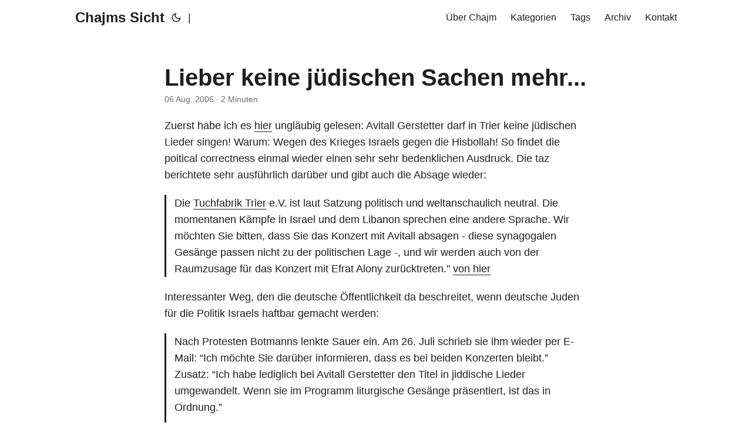

--- FILE ---
content_type: text/html; charset=utf-8
request_url: https://www.sprachkasse.de/blog/2006/08/2006-08-06-lieber-keine-judischen-sachen-mehr/
body_size: 6591
content:
<!doctype html><html lang=de dir=auto><head><meta charset=utf-8><meta http-equiv=X-UA-Compatible content="IE=edge"><meta name=viewport content="width=device-width,initial-scale=1,shrink-to-fit=no"><meta name=robots content="index, follow"><title>Lieber keine jüdischen Sachen mehr... | Chajms Sicht</title>
<meta name=keywords content><meta name=description content="Zuerst habe ich es hier ungläubig gelesen: Avitall Gerstetter darf in Trier keine jüdischen Lieder singen! Warum: Wegen des Krieges Israels gegen die Hisbollah! So findet die poitical correctness einmal wieder einen sehr sehr bedenklichen Ausdruck. Die taz berichtete sehr ausführlich darüber und gibt auch die Absage wieder:
Die Tuchfabrik Trier e.V. ist laut Satzung politisch und weltanschaulich neutral. Die momentanen Kämpfe in Israel und dem Libanon sprechen eine andere Sprache."><meta name=author content><link rel=canonical href=https://www.sprachkasse.de/blog/2006/08/2006-08-06-lieber-keine-judischen-sachen-mehr/><link crossorigin=anonymous href=/assets/css/stylesheet.css rel="preload stylesheet" as=style><script defer crossorigin=anonymous src=/assets/js/highlight.js onload=hljs.initHighlightingOnLoad()></script><link rel=icon href=https://www.sprachkasse.de/favicon.ico><link rel=icon type=image/png sizes=16x16 href=https://www.sprachkasse.de/favicon-16x16.png><link rel=icon type=image/png sizes=32x32 href=https://www.sprachkasse.de/favicon-32x32.png><link rel=apple-touch-icon href=https://www.sprachkasse.de/apple-touch-icon.png><link rel=mask-icon href=https://www.sprachkasse.de/safari-pinned-tab.svg><meta name=theme-color content="#2e2e33"><meta name=msapplication-TileColor content="#2e2e33"><link rel=alternate hreflang=de href=https://www.sprachkasse.de/blog/2006/08/2006-08-06-lieber-keine-judischen-sachen-mehr/><noscript><style>#theme-toggle,.top-link{display:none}</style><style>@media(prefers-color-scheme:dark){:root{--theme:rgb(29, 30, 32);--entry:rgb(46, 46, 51);--primary:rgb(218, 218, 219);--secondary:rgb(155, 156, 157);--tertiary:rgb(65, 66, 68);--content:rgb(196, 196, 197);--hljs-bg:rgb(46, 46, 51);--code-bg:rgb(55, 56, 62);--border:rgb(51, 51, 51)}.list{background:var(--theme)}.list:not(.dark)::-webkit-scrollbar-track{background:0 0}.list:not(.dark)::-webkit-scrollbar-thumb{border-color:var(--theme)}}</style></noscript><meta property="og:title" content="Lieber keine jüdischen Sachen mehr..."><meta property="og:description" content="Zuerst habe ich es hier ungläubig gelesen: Avitall Gerstetter darf in Trier keine jüdischen Lieder singen! Warum: Wegen des Krieges Israels gegen die Hisbollah! So findet die poitical correctness einmal wieder einen sehr sehr bedenklichen Ausdruck. Die taz berichtete sehr ausführlich darüber und gibt auch die Absage wieder:
Die Tuchfabrik Trier e.V. ist laut Satzung politisch und weltanschaulich neutral. Die momentanen Kämpfe in Israel und dem Libanon sprechen eine andere Sprache."><meta property="og:type" content="article"><meta property="og:url" content="https://www.sprachkasse.de/blog/2006/08/2006-08-06-lieber-keine-judischen-sachen-mehr/"><meta property="article:section" content="blog"><meta property="article:published_time" content="2006-08-06T00:00:00+00:00"><meta property="article:modified_time" content="2006-08-06T00:00:00+00:00"><meta name=twitter:card content="summary"><meta name=twitter:title content="Lieber keine jüdischen Sachen mehr..."><meta name=twitter:description content="Zuerst habe ich es hier ungläubig gelesen: Avitall Gerstetter darf in Trier keine jüdischen Lieder singen! Warum: Wegen des Krieges Israels gegen die Hisbollah! So findet die poitical correctness einmal wieder einen sehr sehr bedenklichen Ausdruck. Die taz berichtete sehr ausführlich darüber und gibt auch die Absage wieder:
Die Tuchfabrik Trier e.V. ist laut Satzung politisch und weltanschaulich neutral. Die momentanen Kämpfe in Israel und dem Libanon sprechen eine andere Sprache."><script type=application/ld+json>{"@context":"https://schema.org","@type":"BreadcrumbList","itemListElement":[{"@type":"ListItem","position":1,"name":"Blogs","item":"https://www.sprachkasse.de/blog/"},{"@type":"ListItem","position":2,"name":"Lieber keine jüdischen Sachen mehr...","item":"https://www.sprachkasse.de/blog/2006/08/2006-08-06-lieber-keine-judischen-sachen-mehr/"}]}</script><script type=application/ld+json>{"@context":"https://schema.org","@type":"BlogPosting","headline":"Lieber keine jüdischen Sachen mehr...","name":"Lieber keine jüdischen Sachen mehr...","description":"Zuerst habe ich es hier ungläubig gelesen: Avitall Gerstetter darf in Trier keine jüdischen Lieder singen! Warum: Wegen des Krieges Israels gegen die Hisbollah! So findet die poitical correctness einmal wieder einen sehr sehr bedenklichen Ausdruck. Die taz berichtete sehr ausführlich darüber und gibt auch die Absage wieder:\nDie Tuchfabrik Trier e.V. ist laut Satzung politisch und weltanschaulich neutral. Die momentanen Kämpfe in Israel und dem Libanon sprechen eine andere Sprache.","keywords":[],"articleBody":"Zuerst habe ich es hier ungläubig gelesen: Avitall Gerstetter darf in Trier keine jüdischen Lieder singen! Warum: Wegen des Krieges Israels gegen die Hisbollah! So findet die poitical correctness einmal wieder einen sehr sehr bedenklichen Ausdruck. Die taz berichtete sehr ausführlich darüber und gibt auch die Absage wieder:\nDie Tuchfabrik Trier e.V. ist laut Satzung politisch und weltanschaulich neutral. Die momentanen Kämpfe in Israel und dem Libanon sprechen eine andere Sprache. Wir möchten Sie bitten, dass Sie das Konzert mit Avitall absagen - diese synagogalen Gesänge passen nicht zu der politischen Lage -, und wir werden auch von der Raumzusage für das Konzert mit Efrat Alony zurücktreten.\" von hier\nInteressanter Weg, den die deutsche Öffentlichkeit da beschreitet, wenn deutsche Juden für die Politik Israels haftbar gemacht werden:\nNach Protesten Botmanns lenkte Sauer ein. Am 26. Juli schrieb sie ihm wieder per E-Mail: “Ich möchte Sie darüber informieren, dass es bei beiden Konzerten bleibt.” Zusatz: “Ich habe lediglich bei Avitall Gerstetter den Titel in jiddische Lieder umgewandelt. Wenn sie im Programm liturgische Gesänge präsentiert, ist das in Ordnung.”\nAvitall Gerstetter zeigte sich “persönlich verletzt”. Hier werde, unabhängig von ihrer eigenen Einstellung, das antisemitische Klischee bedient, dass Juden weltweit irgendwie für Israels Politik verantwortlich seien. Nun versucht sie, ihr Konzert im Trierer Dom stattfinden zu lassen.\nIch persönlich hoffe doch sehr, dass die Leiterin der Tuchfabrik irgendwann bemerkt, was für einen Unfug sie da verzapft hat.\n","wordCount":"234","inLanguage":"de","datePublished":"2006-08-06T00:00:00Z","dateModified":"2006-08-06T00:00:00Z","mainEntityOfPage":{"@type":"WebPage","@id":"https://www.sprachkasse.de/blog/2006/08/2006-08-06-lieber-keine-judischen-sachen-mehr/"},"publisher":{"@type":"Organization","name":"Chajms Sicht","logo":{"@type":"ImageObject","url":"https://www.sprachkasse.de/favicon.ico"}}}</script></head><body id=top><script>localStorage.getItem("pref-theme")==="dark"?document.body.classList.add("dark"):localStorage.getItem("pref-theme")==="light"?document.body.classList.remove("dark"):window.matchMedia("(prefers-color-scheme: dark)").matches&&document.body.classList.add("dark")</script><header class=header><nav class=nav><div class=logo><a href=https://www.sprachkasse.de/ accesskey=h title="Chajms Sicht (Alt + H)">Chajms Sicht</a><div class=logo-switches><button id=theme-toggle accesskey=t title="(Alt + T)"><svg id="moon" xmlns="http://www.w3.org/2000/svg" width="24" height="18" viewBox="0 0 24 24" fill="none" stroke="currentcolor" stroke-width="2" stroke-linecap="round" stroke-linejoin="round"><path d="M21 12.79A9 9 0 1111.21 3 7 7 0 0021 12.79z"/></svg><svg id="sun" xmlns="http://www.w3.org/2000/svg" width="24" height="18" viewBox="0 0 24 24" fill="none" stroke="currentcolor" stroke-width="2" stroke-linecap="round" stroke-linejoin="round"><circle cx="12" cy="12" r="5"/><line x1="12" y1="1" x2="12" y2="3"/><line x1="12" y1="21" x2="12" y2="23"/><line x1="4.22" y1="4.22" x2="5.64" y2="5.64"/><line x1="18.36" y1="18.36" x2="19.78" y2="19.78"/><line x1="1" y1="12" x2="3" y2="12"/><line x1="21" y1="12" x2="23" y2="12"/><line x1="4.22" y1="19.78" x2="5.64" y2="18.36"/><line x1="18.36" y1="5.64" x2="19.78" y2="4.22"/></svg></button><ul class=lang-switch><li>|</li></ul></div></div><ul id=menu><li><a href=https://www.sprachkasse.de/chajm/ title="Über Chajm"><span>Über Chajm</span></a></li><li><a href=https://www.sprachkasse.de/categories/ title=Kategorien><span>Kategorien</span></a></li><li><a href=https://www.sprachkasse.de/tags/ title=Tags><span>Tags</span></a></li><li><a href=https://www.sprachkasse.de/archives/ title=Archiv><span>Archiv</span></a></li><li><a href=https://www.sprachkasse.de/kontakt/ title=Kontakt><span>Kontakt</span></a></li></ul></nav></header><main class=main><article class=post-single><header class=post-header><h1 class=post-title>Lieber keine jüdischen Sachen mehr...</h1><div class=post-meta><span title='2006-08-06 00:00:00 +0000 UTC'>06 Aug. 2006</span>&nbsp;·&nbsp;2 Minuten</div></header><div class=post-content><p>Zuerst habe ich es <a href=http://myblog.de/juedisches-berlin/art/4126113/Kein_Konzert_wegen_des_Krieges target=_blank>hier</a> ungläubig gelesen: Avitall Gerstetter darf in Trier keine jüdischen Lieder singen! Warum: Wegen des Krieges Israels gegen die Hisbollah! So findet die poitical correctness einmal wieder einen sehr sehr bedenklichen Ausdruck. Die taz berichtete sehr ausführlich darüber und gibt auch die Absage wieder:</p><blockquote><p>Die <a href=http://www.tufa-trier.de/ target=_blank>Tuchfabrik Trier</a> e.V. ist laut Satzung politisch und weltanschaulich neutral. Die momentanen Kämpfe in Israel und dem Libanon sprechen eine andere Sprache. Wir möchten Sie bitten, dass Sie das Konzert mit Avitall absagen - diese synagogalen Gesänge passen nicht zu der politischen Lage -, und wir werden auch von der Raumzusage für das Konzert mit Efrat Alony zurücktreten." <a href=http://www.taz.de/pt/2006/08/05/a0100.1/text target=_blank>von hier</a></p></blockquote><p>Interessanter Weg, den die deutsche Öffentlichkeit da beschreitet, wenn deutsche Juden für die Politik Israels haftbar gemacht werden:</p><blockquote><p>Nach Protesten Botmanns lenkte Sauer ein. Am 26. Juli schrieb sie ihm wieder per E-Mail: &ldquo;Ich möchte Sie darüber informieren, dass es bei beiden Konzerten bleibt.&rdquo; Zusatz: &ldquo;Ich habe lediglich bei Avitall Gerstetter den Titel in jiddische Lieder umgewandelt. Wenn sie im Programm liturgische Gesänge präsentiert, ist das in Ordnung.&rdquo;</p><p>Avitall Gerstetter zeigte sich &ldquo;persönlich verletzt&rdquo;. Hier werde, unabhängig von ihrer eigenen Einstellung, das antisemitische Klischee bedient, dass Juden weltweit irgendwie für Israels Politik verantwortlich seien. Nun versucht sie, ihr Konzert im Trierer Dom stattfinden zu lassen.</p></blockquote><p>Ich persönlich hoffe doch sehr, dass die Leiterin der Tuchfabrik irgendwann bemerkt, was für einen Unfug sie da verzapft hat.</p></div><footer class=post-footer><ul class=post-tags></ul><nav class=paginav><a class=Zurück href=https://www.sprachkasse.de/blog/2006/08/2006-08-07-empor-dich-mal/><span class=title>« Vorherige</span><br><span>Empör Dich mal...</span>
</a><a class=Weiter href=https://www.sprachkasse.de/blog/2006/08/2006-08-03-schamt-euch/><span class=title>Nächste »</span><br><span>Schämt Euch!!</span></a></nav><div class=share-buttons><a target=_blank rel="noopener noreferrer" aria-label="share Lieber keine jüdischen Sachen mehr... on twitter" href="https://twitter.com/intent/tweet/?text=Lieber%20keine%20j%c3%bcdischen%20Sachen%20mehr...&amp;url=https%3a%2f%2fwww.sprachkasse.de%2fblog%2f2006%2f08%2f2006-08-06-lieber-keine-judischen-sachen-mehr%2f&amp;hashtags="><svg viewBox="0 0 512 512" height="30" width="30" fill="currentcolor"><path d="M449.446.0C483.971.0 512 28.03 512 62.554v386.892C512 483.97 483.97 512 449.446 512H62.554c-34.524.0-62.554-28.03-62.554-62.554V62.554c0-34.524 28.029-62.554 62.554-62.554h386.892zM195.519 424.544c135.939.0 210.268-112.643 210.268-210.268.0-3.218.0-6.437-.153-9.502 14.406-10.421 26.973-23.448 36.935-38.314-13.18 5.824-27.433 9.809-42.452 11.648 15.326-9.196 26.973-23.602 32.49-40.92-14.252 8.429-30.038 14.56-46.896 17.931-13.487-14.406-32.644-23.295-53.946-23.295-40.767.0-73.87 33.104-73.87 73.87.0 5.824.613 11.494 1.992 16.858-61.456-3.065-115.862-32.49-152.337-77.241-6.284 10.881-9.962 23.601-9.962 37.088.0 25.594 13.027 48.276 32.95 61.456-12.107-.307-23.448-3.678-33.41-9.196v.92c0 35.862 25.441 65.594 59.311 72.49-6.13 1.686-12.72 2.606-19.464 2.606-4.751.0-9.348-.46-13.946-1.38 9.349 29.426 36.628 50.728 68.965 51.341-25.287 19.771-57.164 31.571-91.8 31.571-5.977.0-11.801-.306-17.625-1.073 32.337 21.15 71.264 33.41 112.95 33.41z"/></svg>
</a><a target=_blank rel="noopener noreferrer" aria-label="share Lieber keine jüdischen Sachen mehr... on linkedin" href="https://www.linkedin.com/shareArticle?mini=true&amp;url=https%3a%2f%2fwww.sprachkasse.de%2fblog%2f2006%2f08%2f2006-08-06-lieber-keine-judischen-sachen-mehr%2f&amp;title=Lieber%20keine%20j%c3%bcdischen%20Sachen%20mehr...&amp;summary=Lieber%20keine%20j%c3%bcdischen%20Sachen%20mehr...&amp;source=https%3a%2f%2fwww.sprachkasse.de%2fblog%2f2006%2f08%2f2006-08-06-lieber-keine-judischen-sachen-mehr%2f"><svg viewBox="0 0 512 512" height="30" width="30" fill="currentcolor"><path d="M449.446.0C483.971.0 512 28.03 512 62.554v386.892C512 483.97 483.97 512 449.446 512H62.554c-34.524.0-62.554-28.03-62.554-62.554V62.554c0-34.524 28.029-62.554 62.554-62.554h386.892zM160.461 423.278V197.561h-75.04v225.717h75.04zm270.539.0V293.839c0-69.333-37.018-101.586-86.381-101.586-39.804.0-57.634 21.891-67.617 37.266v-31.958h-75.021c.995 21.181.0 225.717.0 225.717h75.02V297.222c0-6.748.486-13.492 2.474-18.315 5.414-13.475 17.767-27.434 38.494-27.434 27.135.0 38.007 20.707 38.007 51.037v120.768H431zM123.448 88.722C97.774 88.722 81 105.601 81 127.724c0 21.658 16.264 39.002 41.455 39.002h.484c26.165.0 42.452-17.344 42.452-39.002-.485-22.092-16.241-38.954-41.943-39.002z"/></svg>
</a><a target=_blank rel="noopener noreferrer" aria-label="share Lieber keine jüdischen Sachen mehr... on reddit" href="https://reddit.com/submit?url=https%3a%2f%2fwww.sprachkasse.de%2fblog%2f2006%2f08%2f2006-08-06-lieber-keine-judischen-sachen-mehr%2f&title=Lieber%20keine%20j%c3%bcdischen%20Sachen%20mehr..."><svg viewBox="0 0 512 512" height="30" width="30" fill="currentcolor"><path d="M449.446.0C483.971.0 512 28.03 512 62.554v386.892C512 483.97 483.97 512 449.446 512H62.554c-34.524.0-62.554-28.03-62.554-62.554V62.554c0-34.524 28.029-62.554 62.554-62.554h386.892zM446 265.638c0-22.964-18.616-41.58-41.58-41.58-11.211.0-21.361 4.457-28.841 11.666-28.424-20.508-67.586-33.757-111.204-35.278l18.941-89.121 61.884 13.157c.756 15.734 13.642 28.29 29.56 28.29 16.407.0 29.706-13.299 29.706-29.701.0-16.403-13.299-29.702-29.706-29.702-11.666.0-21.657 6.792-26.515 16.578l-69.105-14.69c-1.922-.418-3.939-.042-5.585 1.036-1.658 1.073-2.811 2.761-3.224 4.686l-21.152 99.438c-44.258 1.228-84.046 14.494-112.837 35.232-7.468-7.164-17.589-11.591-28.757-11.591-22.965.0-41.585 18.616-41.585 41.58.0 16.896 10.095 31.41 24.568 37.918-.639 4.135-.99 8.328-.99 12.576.0 63.977 74.469 115.836 166.33 115.836s166.334-51.859 166.334-115.836c0-4.218-.347-8.387-.977-12.493 14.564-6.47 24.735-21.034 24.735-38.001zM326.526 373.831c-20.27 20.241-59.115 21.816-70.534 21.816-11.428.0-50.277-1.575-70.522-21.82-3.007-3.008-3.007-7.882.0-10.889 3.003-2.999 7.882-3.003 10.885.0 12.777 12.781 40.11 17.317 59.637 17.317 19.522.0 46.86-4.536 59.657-17.321 3.016-2.999 7.886-2.995 10.885.008 3.008 3.011 3.003 7.882-.008 10.889zm-5.23-48.781c-16.373.0-29.701-13.324-29.701-29.698.0-16.381 13.328-29.714 29.701-29.714 16.378.0 29.706 13.333 29.706 29.714.0 16.374-13.328 29.698-29.706 29.698zM160.91 295.348c0-16.381 13.328-29.71 29.714-29.71 16.369.0 29.689 13.329 29.689 29.71.0 16.373-13.32 29.693-29.689 29.693-16.386.0-29.714-13.32-29.714-29.693z"/></svg>
</a><a target=_blank rel="noopener noreferrer" aria-label="share Lieber keine jüdischen Sachen mehr... on facebook" href="https://facebook.com/sharer/sharer.php?u=https%3a%2f%2fwww.sprachkasse.de%2fblog%2f2006%2f08%2f2006-08-06-lieber-keine-judischen-sachen-mehr%2f"><svg viewBox="0 0 512 512" height="30" width="30" fill="currentcolor"><path d="M449.446.0C483.971.0 512 28.03 512 62.554v386.892C512 483.97 483.97 512 449.446 512H342.978V319.085h66.6l12.672-82.621h-79.272v-53.617c0-22.603 11.073-44.636 46.58-44.636H425.6v-70.34s-32.71-5.582-63.982-5.582c-65.288.0-107.96 39.569-107.96 111.204v62.971h-72.573v82.621h72.573V512h-191.104c-34.524.0-62.554-28.03-62.554-62.554V62.554c0-34.524 28.029-62.554 62.554-62.554h386.892z"/></svg>
</a><a target=_blank rel="noopener noreferrer" aria-label="share Lieber keine jüdischen Sachen mehr... on whatsapp" href="https://api.whatsapp.com/send?text=Lieber%20keine%20j%c3%bcdischen%20Sachen%20mehr...%20-%20https%3a%2f%2fwww.sprachkasse.de%2fblog%2f2006%2f08%2f2006-08-06-lieber-keine-judischen-sachen-mehr%2f"><svg viewBox="0 0 512 512" height="30" width="30" fill="currentcolor"><path d="M449.446.0C483.971.0 512 28.03 512 62.554v386.892C512 483.97 483.97 512 449.446 512H62.554c-34.524.0-62.554-28.03-62.554-62.554V62.554c0-34.524 28.029-62.554 62.554-62.554h386.892zm-58.673 127.703c-33.842-33.881-78.847-52.548-126.798-52.568-98.799.0-179.21 80.405-179.249 179.234-.013 31.593 8.241 62.428 23.927 89.612l-25.429 92.884 95.021-24.925c26.181 14.28 55.659 21.807 85.658 21.816h.074c98.789.0 179.206-80.413 179.247-179.243.018-47.895-18.61-92.93-52.451-126.81zM263.976 403.485h-.06c-26.734-.01-52.954-7.193-75.828-20.767l-5.441-3.229-56.386 14.792 15.05-54.977-3.542-5.637c-14.913-23.72-22.791-51.136-22.779-79.287.033-82.142 66.867-148.971 149.046-148.971 39.793.014 77.199 15.531 105.329 43.692 28.128 28.16 43.609 65.592 43.594 105.4-.034 82.149-66.866 148.983-148.983 148.984zm81.721-111.581c-4.479-2.242-26.499-13.075-30.604-14.571-4.105-1.495-7.091-2.241-10.077 2.241-2.986 4.483-11.569 14.572-14.182 17.562-2.612 2.988-5.225 3.364-9.703 1.12-4.479-2.241-18.91-6.97-36.017-22.23C231.8 264.15 222.81 249.484 220.198 245s-.279-6.908 1.963-9.14c2.016-2.007 4.48-5.232 6.719-7.847 2.24-2.615 2.986-4.484 4.479-7.472 1.493-2.99.747-5.604-.374-7.846-1.119-2.241-10.077-24.288-13.809-33.256-3.635-8.733-7.327-7.55-10.077-7.688-2.609-.13-5.598-.158-8.583-.158-2.986.0-7.839 1.121-11.944 5.604-4.105 4.484-15.675 15.32-15.675 37.364.0 22.046 16.048 43.342 18.287 46.332 2.24 2.99 31.582 48.227 76.511 67.627 10.685 4.615 19.028 7.371 25.533 9.434 10.728 3.41 20.492 2.929 28.209 1.775 8.605-1.285 26.499-10.833 30.231-21.295 3.732-10.464 3.732-19.431 2.612-21.298-1.119-1.869-4.105-2.99-8.583-5.232z"/></svg>
</a><a target=_blank rel="noopener noreferrer" aria-label="share Lieber keine jüdischen Sachen mehr... on telegram" href="https://telegram.me/share/url?text=Lieber%20keine%20j%c3%bcdischen%20Sachen%20mehr...&amp;url=https%3a%2f%2fwww.sprachkasse.de%2fblog%2f2006%2f08%2f2006-08-06-lieber-keine-judischen-sachen-mehr%2f"><svg viewBox="2 2 28 28" height="30" width="30" fill="currentcolor"><path d="M26.49 29.86H5.5a3.37 3.37.0 01-2.47-1 3.35 3.35.0 01-1-2.47V5.48A3.36 3.36.0 013 3 3.37 3.37.0 015.5 2h21A3.38 3.38.0 0129 3a3.36 3.36.0 011 2.46V26.37a3.35 3.35.0 01-1 2.47 3.38 3.38.0 01-2.51 1.02zm-5.38-6.71a.79.79.0 00.85-.66L24.73 9.24a.55.55.0 00-.18-.46.62.62.0 00-.41-.17q-.08.0-16.53 6.11a.59.59.0 00-.41.59.57.57.0 00.43.52l4 1.24 1.61 4.83a.62.62.0 00.63.43.56.56.0 00.4-.17L16.54 20l4.09 3A.9.9.0 0021.11 23.15zM13.8 20.71l-1.21-4q8.72-5.55 8.78-5.55c.15.0.23.0.23.16a.18.18.0 010 .06s-2.51 2.3-7.52 6.8z"/></svg>
</a><a target=_blank rel="noopener noreferrer" aria-label="share Lieber keine jüdischen Sachen mehr... on ycombinator" href="https://news.ycombinator.com/submitlink?t=Lieber%20keine%20j%c3%bcdischen%20Sachen%20mehr...&u=https%3a%2f%2fwww.sprachkasse.de%2fblog%2f2006%2f08%2f2006-08-06-lieber-keine-judischen-sachen-mehr%2f"><svg width="30" height="30" viewBox="0 0 512 512" fill="currentcolor" xmlns:inkscape="http://www.inkscape.org/namespaces/inkscape"><path d="M449.446.0C483.971.0 512 28.03 512 62.554V449.446C512 483.97 483.97 512 449.446 512H62.554C28.03 512 0 483.97.0 449.446V62.554C0 28.03 28.029.0 62.554.0H449.446zM183.8767 87.9921h-62.034L230.6673 292.4508V424.0079h50.6655V292.4508L390.1575 87.9921H328.1233L256 238.2489z"/></svg></a></div></footer></article></main><footer class=footer><span>&copy; 2025 <a href=https://www.sprachkasse.de/>Chajms Sicht</a></span>
<span>| <b>Beiträge per Mail erhalten?</b> Hier klicken: <a href="https://follow.it/chajms-sicht?action=followPub" rel="noopener noreferrer" target=_blank>follow.it</a> |
<a href=/impressum/><b>Impressum und Datenschutz</b></a>.</span></footer><a href=#top aria-label="go to top" title="Go to Top (Alt + G)" class=top-link id=top-link accesskey=g><svg xmlns="http://www.w3.org/2000/svg" viewBox="0 0 12 6" fill="currentcolor"><path d="M12 6H0l6-6z"/></svg>
</a><script>let menu=document.getElementById("menu");menu&&(menu.scrollLeft=localStorage.getItem("menu-scroll-position"),menu.onscroll=function(){localStorage.setItem("menu-scroll-position",menu.scrollLeft)}),document.querySelectorAll('a[href^="#"]').forEach(e=>{e.addEventListener("click",function(e){e.preventDefault();var t=this.getAttribute("href").substr(1);window.matchMedia("(prefers-reduced-motion: reduce)").matches?document.querySelector(`[id='${decodeURIComponent(t)}']`).scrollIntoView():document.querySelector(`[id='${decodeURIComponent(t)}']`).scrollIntoView({behavior:"smooth"}),t==="top"?history.replaceState(null,null," "):history.pushState(null,null,`#${t}`)})})</script><script>var mybutton=document.getElementById("top-link");window.onscroll=function(){document.body.scrollTop>800||document.documentElement.scrollTop>800?(mybutton.style.visibility="visible",mybutton.style.opacity="1"):(mybutton.style.visibility="hidden",mybutton.style.opacity="0")}</script><script>document.getElementById("theme-toggle").addEventListener("click",()=>{document.body.className.includes("dark")?(document.body.classList.remove("dark"),localStorage.setItem("pref-theme","light")):(document.body.classList.add("dark"),localStorage.setItem("pref-theme","dark"))})</script></body></html>